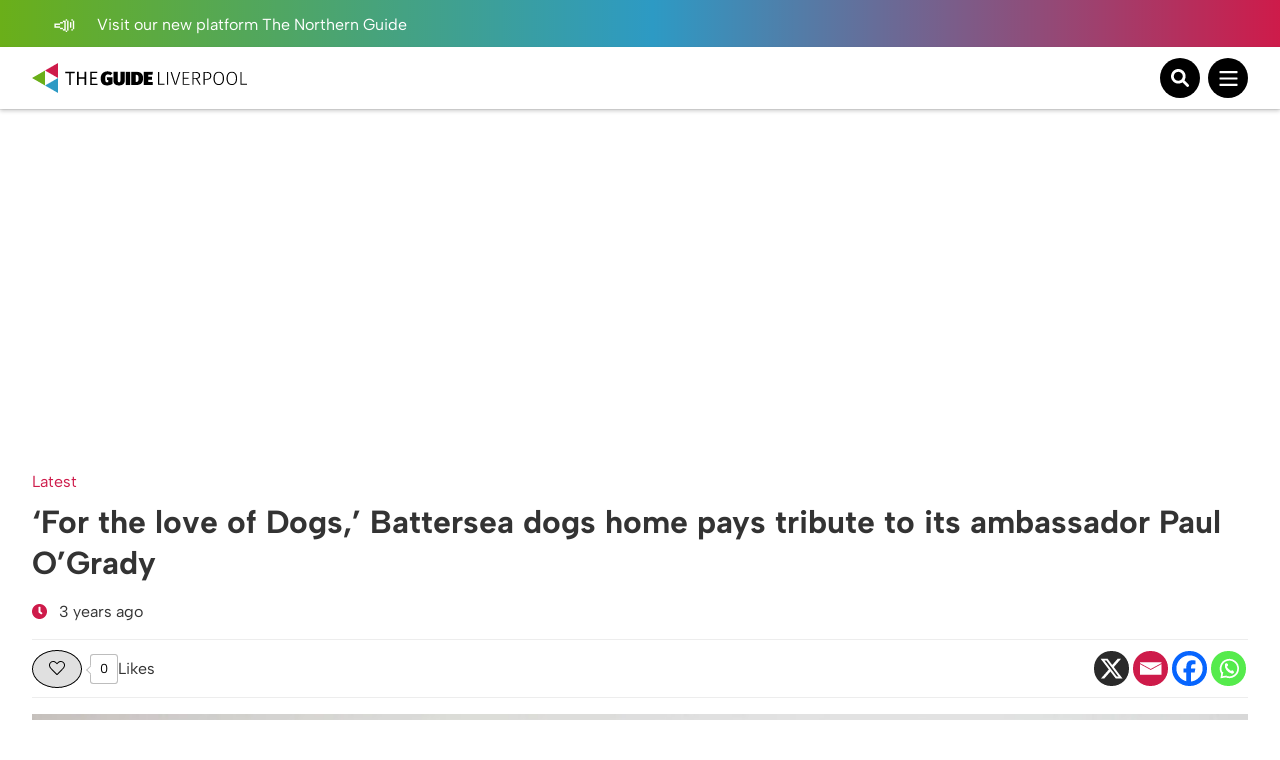

--- FILE ---
content_type: text/html; charset=utf-8
request_url: https://www.google.com/recaptcha/api2/aframe
body_size: 264
content:
<!DOCTYPE HTML><html><head><meta http-equiv="content-type" content="text/html; charset=UTF-8"></head><body><script nonce="0Acor0IciFCmwMYmuD0Tww">/** Anti-fraud and anti-abuse applications only. See google.com/recaptcha */ try{var clients={'sodar':'https://pagead2.googlesyndication.com/pagead/sodar?'};window.addEventListener("message",function(a){try{if(a.source===window.parent){var b=JSON.parse(a.data);var c=clients[b['id']];if(c){var d=document.createElement('img');d.src=c+b['params']+'&rc='+(localStorage.getItem("rc::a")?sessionStorage.getItem("rc::b"):"");window.document.body.appendChild(d);sessionStorage.setItem("rc::e",parseInt(sessionStorage.getItem("rc::e")||0)+1);localStorage.setItem("rc::h",'1767030561034');}}}catch(b){}});window.parent.postMessage("_grecaptcha_ready", "*");}catch(b){}</script></body></html>